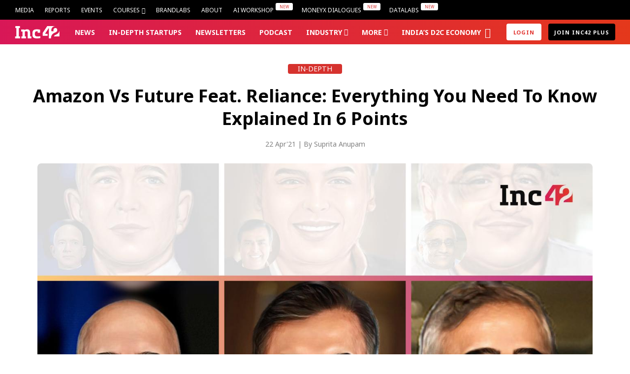

--- FILE ---
content_type: text/css
request_url: https://inc42.com/wp-content/plugins/inc42-datalabs-api/assets/css/dl-chart-plugin.css?ver=21.81
body_size: 1030
content:
@import url('https://fonts.googleapis.com/css2?family=Plus+Jakarta+Sans:ital,wght@0,200..800;1,200..800&display=swap');

.chart-shortcode-wrap {
    display: flex;
    width: 100%;
    /* width: 55%; */
    padding: 24px;
    justify-content: center;
    align-items: center;
    align-content: center;
    row-gap: 5px;
    flex-wrap: wrap;
    border-radius: 12px;
    background: rgba(243, 245, 251, 0.70);
}
.chart-title-wrap .title {
    margin-bottom: 16px;
}
.chart-shortcode-wrap .title {
    /* width: 60%; */
    color: #000;
    text-align: center;
    font-family: "Plus Jakarta Sans";
    font-size: 34px;
    font-style: normal;
    font-weight: 800;
    line-height: normal;
    text-transform: capitalize;
}

.chart-shortcode-wrap .sub-title {
    color: #000;
    text-align: center;
    font-family: "Plus Jakarta Sans";
    font-size: 14px;
    font-style: normal;
    font-weight: 400;
    line-height: normal;
    text-transform: capitalize;
}

.chart-wrap {
    width: 100%;
    text-align: center;
    border-top: 1px solid #030229;
    border-bottom: 1px solid #030229;
    margin: 1rem 0;
    padding: 1.4rem;
}

.chart-footer-wrap {
    display: flex;
    align-items: flex-end;
    justify-content: space-between;
    width: 100%;
}

.chart-footer-data-heading {
    color: #000;
    font-family: "Plus Jakarta Sans";
    font-size: 12px;
    font-style: normal;
    font-weight: 500;
    line-height: 22px;
    text-transform: capitalize;
}

.chart-footer-data {
    color: #58586A;
    font-family: "Plus Jakarta Sans";
    font-size: 12px;
    font-style: normal;
    font-weight: 400;
    line-height: 22px;
    text-transform: capitalize;
}

.chart-footer-data span.note {
    color: #D9333E;
}

.chart-footer-logo {
    border-radius: 6px;
    border: 1px solid #FFF;
    background: #ECECF6;
}

span.logo-text {
    color: #000;
    font-family: "Plus Jakarta Sans";
    font-size: 10px;
    font-style: normal;
    font-weight: 500;
    line-height: 30px;
    letter-spacing: 2px;
    text-transform: uppercase;
}

.chart-footer-logo {
    border-radius: 6px;
    border: 1px solid #FFF;
    background: #ECECF6;
    align-items: center;
    display: flex;
    padding: 6px 10px;
    gap: 10px;
}

.chart-footer-logo img {
    width: 4rem !important;
    border-radius: 0px !important;
}

#chart-container {
    height: 40vh;
    text-align: center;
    justify-content: center;
    display: flex;
}





/* table code  */
button.page-button.active {
    border: 1px solid black !important;
}

#funding-table {
    width: 100%;
    border-collapse: collapse;
    opacity: 1;
    width: 100%;
    border-collapse: collapse;
    border-radius: 12px;
    border: none;

}

#funding-table thead tr th {
    border: none;
    opacity: 1;
    min-width: 180px;
    background: rgb(228, 57, 27);
    font-weight: 500;
    line-height: 16px;
    text-transform: capitalize;
    text-align: left;
    font-size: 14px;
    letter-spacing: 0.25px;
    color: rgb(255, 255, 255) !important;
}


table#funding-table tbody tr {
    border: transparent;
    border-bottom: 1px solid #e4e4e3 !important;
}

#funding-table td {
    padding: 14px 6px;
    text-align: left;
    color: #000;
    /* text-align: center; */
    font-family: 'Noto Sans';
    font-size: 12px;
    font-style: normal;
    font-weight: 400;
    line-height: normal;
    text-transform: capitalize;
}

span#current-page {
    font-size: 12px;
}

#pagination-controls button {
    padding: 5px 10px;
    cursor: pointer;
    border-radius: 4px;
    border: 1px solid rgb(222, 222, 243);
    background: rgb(243, 243, 255);
    color: #e4391b;
}

#pagination-controls {
    margin-top: 10px;
    display: flex;
    justify-content: center;
    align-items: center;
    gap: 10px;
}

#funding-table th {
    padding: 8px;
    text-align: left;
}

#pagination-controls button:disabled {
    cursor: not-allowed;
    opacity: 0.6;
}

.boder-top-left {
    border-top-left-radius: 6px;
    border-bottom-left-radius: 6px;
}

.boder-top-right {
    border-top-right-radius: 6px;
    border-bottom-right-radius: 6px;
}



/* repsonsive  */

@media (max-width: 768px) {



    /* tavle  */

    div#funding-table-container {
        width: 94%;
    }

    #pagination-controls button {
        padding: 2px 8px;
        cursor: pointer;
        border-radius: 4px;
        border: 1px solid rgb(222, 222, 243);
        background: rgb(243, 243, 255);
        color: #e4391b;
        font-size: 10px;
    }

    .table-container {
        width: auto;
        /* width: 280px; */
        overflow: auto;
    }

    .chart-shortcode-wrap {
        width: 100%;
        padding: 10px;
    }

    .chart-footer-data {
        color: #58586A;
        font-family: "Plus Jakarta Sans";
        font-size: 10px;
        font-style: normal;
        font-weight: 400;
        line-height: normal;
        text-transform: capitalize;
        width: 60%;
    }

    .chart-shortcode-wrap .title {
        font-size: 20px;
    }

    .chart-footer-data-heading {
        font-size: 10px;
    }

    .chart-footer-data {
        font-size: 10px;

    }

    .chart-footer-logo {
        border-radius: 6px;
        border: 1px solid #00000000;
        background: #00000000;
        align-items: center;
        padding: 0px 0px;
        gap: 10px;
        display: block;
        justify-content: center;
    }

    .chart-footer-wrap {
        display: flex;
        justify-content: space-between;
        width: 100%;
    }

    .chart-footer-data {
        color: #58586A;
        font-family: "Plus Jakarta Sans";
        font-size: 10px;
        font-style: normal;
        font-weight: 400;
        line-height: normal;
        text-transform: capitalize;
        width: 65%;
    }

    .chart-footer-logo {
        border-radius: 6px;
        border: 1px solid #00000000;
        background: #00000000;
        align-items: center;
        padding: 0px 0px;
        gap: 0px;
        display: flex;
        justify-content: center;
        flex-direction: column;
        align-items: center;
    }

    .chart-footer-logo img {
        width: 5rem !important;
        border-radius: 0px !important;
        float: left;
    }

    .chart-wrap {
        padding: 1.4rem 0;
    }
}

--- FILE ---
content_type: text/css
request_url: https://inc42.com/wp-content/plugins/inc42-datalabs-api/assets/css/style.css?ver=21.81
body_size: 3742
content:
/* fonts  */
@import url("https://fonts.googleapis.com/css2?family=Geist:wght@300..700&display=swap");
@import url("https://fonts.googleapis.com/css2?family=Geist+Mono:wght@100..900&family=Plus+Jakarta+Sans:ital,wght@0,200..800;1,200..800&display=swap");



	/* font-wieght 700 */
	@font-face {
		font-family: "Switzer";
		src: url("/wp-content/themes/inc42/fonts/datalabs/Switzer-Bold.otf");
		font-weight: 700;
	}


	/* font-wieght 600 */
	@font-face {
		font-family: "Switzer";
		src: url("/wp-content/themes/inc42/fonts/datalabs/Switzer-Semibold.otf");
		font-weight: 600;
	}

	/* font-wieght 500 */
	@font-face {
		font-family: "Switzer";
		src: url("/wp-content/themes/inc42/fonts/datalabs/Switzer-Medium.otf");
		font-weight: 500;
	}

	/* font-wieght 400 */
	@font-face {
		font-family: "Switzer";
		src: url("/wp-content/themes/inc42/fonts/datalabs/Switzer-Regular.otf");
		font-weight: 400;
	}

	/* font-wieght 300 */
	@font-face {
		font-family: "Switzer";
		src: url("/wp-content/themes/inc42/fonts/datalabs/Switzer-Light.otf");
		font-weight: 300;
	}

	/* font-wieght 200 */
	@font-face {
		font-family: "Switzer";
		src: url("/wp-content/themes/inc42/fonts/datalabs/Switzer-Thin.otf");
		font-weight: 200;
	}

	/* font end  */

.container {
  width: 100%;
  max-width: 1200px;
  margin: 0 auto;
  padding: 0 15px;
}

.row {
  display: flex;
  flex-wrap: wrap;
}

.col-4 {
  flex: 0 0 33.333%;
  max-width: 33.333%;
  padding: 15px;
}

.col-6 {
  width: 50%;
}

.w-64 {
  width: 64%;
}

.w-36 {
  width: 36%;
}

.img-fluid {
  max-width: 100%;
  height: auto;
}

.nested-column {
  padding: 10px 0;
}

.factsheet_img {
  width: 60px;
  background: white;
  height: 60px;
  padding: 5px;
}

.factsheet_logo_wrap {
  background: url(/wp-content/plugins/inc42-datalabs-api/assets/img/factsheet_bg.svg);
  display: flex;
  flex-direction: column;
  align-items: center;
  width: 33.8%;
  justify-content: center;
  background-repeat: no-repeat;
  padding: 0 2.3rem;
  background-size: contain;
}

.factsheet_heading {
  color: #fff;
  text-align: center;
  margin-bottom: 0px !important;
  font-size: 18px;
  font-style: normal;
  font-weight: 800;
  line-height: normal;
  text-transform: capitalize;
  padding: 17px 5px;
  margin: 0px;
  text-align: center;
}

.factsheet_img_wrap {
  justify-content: center;
  display: flex;
}

.factsheet_content {
  padding: 0px;
  margin: 0px;
  color: #fff;
  text-align: center;
  font-size: 13px;
  font-style: normal;
  font-weight: 400;
  line-height: normal;
}

.grid-container {
  display: grid;
  grid-template-columns: 1fr 1fr 1fr 1fr;
  gap: 0px;
  padding: 0px;
}

.factsheet_links {
  color: #ffffff !important;
  font-size: 17px;
  font-style: normal;
  font-weight: 700;
}

span.note_title {
  color: #e4391b;
  text-align: center;
  font-size: 14px;
  font-style: normal;
  font-weight: 700;
  line-height: normal;
  text-transform: capitalize;
}

.dl_icon img {
  width: 110px !important;
  display: block;
  border-radius: 0px !important;
}

span.note_content {
  color: #000;
  font-size: 14px;
  font-style: normal;
  font-weight: 400;
  line-height: normal;
  text-transform: none;
}

.note_section {
  display: flex;
  justify-content: space-between;
  width: -webkit-fill-available;
  align-items: center;
  padding: 16px 0px;
  margin-left: -0.8rem;
  margin-right: 0.7rem;
}

.next_icon {
  display: grid;
  align-items: center;
  width: 18px;
}

.factsheet_icon_wrap {
  display: flex;
  justify-content: space-between;
}

.factsheet_label-v2 {
  color: #ffffff;
  text-align: left;
  font-size: 14px;
  font-style: normal;
  font-weight: 400;
  justify-content: left;
  display: flex;
  text-transform: capitalize;
  line-height: normal;
}

.item {
  cursor: pointer;
  background-color: #e4391b;
  text-align: center;
  padding: 18.5px 22px;
  border-radius: 12px;
  margin: 5px;
  font-size: 30px;
  gap: 5px;
  display: grid;
}

.item1,
.item2,
.item3 {
  background-color: #f3f5fb;
  text-align: center;
  padding: 18.5px 22px;
  border-radius: 12px;
  margin: 5px;
  font-size: 30px;
  gap: 26px;
  display: grid;
}

.item1 {
  grid-area: 1 / 1 / 2 / 3;
}

.item2 {
  grid-area: 2 / 1 / 3 / 3;
}

.item3 {
  grid-area: 1 / 3 / 2 / 5;
}

.item {
  grid-area: 2 / 3 / 2 / 5;
}

.factsheet_label {
  color: #000;
  text-align: left;
  font-size: 14px;
  font-style: normal;
  font-weight: 400;
  justify-content: left;
  display: flex;
  text-transform: capitalize;
}

.factsheet_value {
  color: #000;
  font-size: 17px;
  text-align: left;
  font-style: normal;
  font-weight: 700;
  display: flex;
  justify-content: left;
}

p.factsheet_heading:after {
  content: "";
  height: 11px;
  position: absolute;
  background: url([data-uri]);
  width: 15px;
  filter: invert(1);
  margin-left: 4px;
  background-size: contain;
  background-repeat: no-repeat;
}

div#factsheet_inc42 .container {
  padding-right: 5px;
  padding-left: 11px;
}

.item1,
.item3 {
  margin-top: 0px;
}

.item,
.item2 {
  margin-bottom: -1px;
}

/* carousel crosslink css code*/

.carousel_container {
  width: 100%;
  max-width: 1200px;
  margin: 0 auto;
  padding: 15px 24px 10px 24px;
  border: 1px solid #d7d3d0;
  background: #fff;
}


.carousel_title h2 {
  color: #000;
  font-family: "Noto Sans";
  font-size: 22px;
  font-style: normal;
  font-weight: 700;
  line-height: normal;
  text-transform: capitalize;
  margin: 6px 0 20px 0;
}


.carousel_container .top_section {
  display: flex;
  justify-content: space-between;
}

.carousel_container .top-wrap {
  display: flex;
}

.carousel-logo {
  /* border-radius: 6px;
	border: 1px solid #E4E4E4;
	background: #ECECF6; */
  align-items: center;
  display: flex;
  padding: 6px 10px;
  gap: 10px;
}

span.logo-text {
  text-transform: uppercase;
  color: #57534e;
  font-family: Switzer;
  font-size: 10px;
  font-style: normal;
  font-weight: 400;
  line-height: normal;
  letter-spacing: -0.435px;
}

.carousel-logo img {
  width: 4rem !important;
  border-radius: 0px !important;
}

.carousel-button-wrap a.explore-btn {
  color: #fff !important;
  font-family: "Geist";
  font-size: 10px;
  border-radius: 4px;
  background: #000;
  font-style: normal;
  font-weight: 500;
  line-height: 22px;
  display: flex;
  width: 240px;
  height: 37px;
  padding: 6px 12px;
  justify-content: center;
  align-items: center;
  gap: 10px;
  letter-spacing: 2px;
  text-transform: uppercase;
}

.carousel-factsheet-button-wrap a.explore-btn {
  width: fit-content;
  height: 37px;
  align-items: center;
  color: #fff !important;
  display: inline-block;
  padding: 5px 6px;
  border-radius: 0;
  border: 2px solid rgba(255, 255, 255, 0.12);
  background: #d92d20;
  box-shadow: 0 0 0 1px rgba(10, 13, 18, 0.18) inset,
    0 -2px 0 0 rgba(10, 13, 18, 0.05) inset, 0 1px 2px 0 rgba(10, 13, 18, 0.05);
  font-size: 12px;
  font-style: normal;
  font-weight: 600;
  line-height: 20px;
  text-transform: capitalize;
  font-family: "Geist";
}

.carousel-button-wrap a.explore-btn:after {
  content: "\e806";
  font-family: "inc-font-icons";
}

.carousel-button-wrap {
  display: flex;
  justify-content: end;
}

.carousel_container .slider {
  width: 80%;
  margin: auto;
}

.carousel_container .slider img {
  width: 100%;
  border-radius: 10px;
}

.carousel-inc42 {
  width: 103%;
  margin-bottom: 0 !important;
  margin-left: -11px;
}

.carousel_container .slick-next:before {
  content: "\e806" !important;
  font-family: "inc-font-icons" !important;
  background: #44403c !important;
  background-clip: text !important;
  font-size: 13px;
  top: 0;
  display: flex;
  position: absolute;
  padding: 6px;
  height: 100%;
  right: 0;
  align-items: center;
  width: 100%;
  justify-content: center;
}

.carousel_container .slick-prev:before {
  content: "\e805" !important;
  font-family: "inc-font-icons" !important;
  background: #44403c !important;
  background-clip: text !important;
  font-size: 13px;
  top: 0;
  display: flex;
  position: absolute;
  padding: 6px;
  height: 100%;
  right: 0;
  align-items: center;
  width: 100%;
  justify-content: center;
}

.carousel-inc42 button.slick-prev.slick-arrow,
.carousel-inc42 button.slick-next.slick-arrow {
  border-radius: 4px;
  background: none;
  display: flex;
  padding: 0;
  align-items: baseline;
  gap: 10px;
  top: 30%;
  /* margin-top: -6%; */
  border-radius: 31.636px;
  border: 0.842px solid #d92d20;
  background: #fff;
  box-shadow: 0 5.273px 5.273px 0 rgba(0, 0, 0, 0.12);
  padding: 16px;
}
.carousel-inc42 .slick-prev {
  left: 15px !important;
}

.carousel-inc42 .slick-next {
  right: 15px !important;
}

.carousel_container .slick-dots li.slick-active button {
  background: black !important;
  -webkit-transition: all 0.3s ease;
  transition: all 0.3s ease;
  width: 30px !important;
  height: 1px;
  border-radius: 12px !important;
}

.carousel_container .slick-dots li button {
  width: 10px !important;
  height: 10px !important;
  background: #e5e5ef !important;
  justify-content: center;
  display: inline-flex !important;
  flex-direction: row;
}

.carousel_container p.carousel_heading {
  letter-spacing: -0.8px;
  text-transform: capitalize;
  margin: 0 !important;
  padding: 0;
  color: #1c1917;
  font-family: Switzer;
  font-size: 20px;
  font-style: normal;
  font-weight: 600;
  line-height: 32px;
}

.top-wrap span.acquired-block {
  border-radius: 0;
  border: 1px solid #fecdca;
  background: #fef3f2;
  color: #b42318;
  text-align: center;
  font-family: "Geist";
  font-size: 14px;
  font-style: normal;
  font-weight: 500;
  line-height: 18px;
  padding: 2px 4px;
}

.carousel_container a.carousel_links {
  align-items: center;
  display: flex;
}

.carousel_container img.carousel_img.img-fluid {
  width: 27px !important;
  height: 27px;
  border-radius: 0px !important;
}

.carousel_img_wrap {
  align-items: center;
  display: flex;
  height: 30px;
  padding: 1px;
  border: 0.333px solid rgba(0, 0, 0, 0.08);
  background: #fff;
  border-radius: 0;
}
.carousel_container .top-wrap {
  display: flex;
  gap: 10px;
  align-items: center;
}

.carousel_container .slick-dots {
  display: none !important;
}

.carousel_container .slider-wrapper {
  padding: 6px 24px;
  background: #fff;
  margin-top: 0;
}

.carousel_container h2.carousel-title {
  color: #000;
  font-family: "Geist";
  font-size: 12px;
  font-style: normal;
  font-weight: 500;
  line-height: 30px;
  /* 250% */
  letter-spacing: 2px;
  text-transform: uppercase;
  margin: 0;
}

.carousel-img img {
  width: 100% !important;
}

.carousel-row {
  display: flex;
}

.carousel-col-md-3 {
  margin: 8px 0;
  display: flex;
  gap: 10px;
  align-items: center;
  justify-content: flex-start;
}

.carousel-icon-wrap {
  border-radius: 0;
  border: 1px solid #fecdca;
  background: #fef3f2;
  padding: 3px;
}

img.carousel-icon {
  border-radius: 0 !important;
  background: #fff;
  box-shadow: 0 -2px 2px 0 rgba(10, 13, 18, 0.1) inset,
    1px 8px 5px 0 rgba(10, 13, 18, 0.05), 0 3px 3px 0 rgba(10, 13, 18, 0.1),
    0 1px 2px 0 rgba(10, 13, 18, 0.1);
  padding: 6px;
}

h3.carousel-factsheet-title {
  color: #4a4a4a;
  font-family: "Geist";
  font-size: 12px;
  font-style: normal;
  font-weight: 400;
  margin: 0;
  line-height: normal;
  letter-spacing: -0.48px;
  text-transform: capitalize;
  margin-bottom: 6px;
}

p.carousel-factsheet-sub-title {
  margin: 0;
  color: #000;
  font-family: "Geist";
  font-size: 14px;
  font-style: normal;
  font-weight: 600;
  line-height: normal;
  margin: 0 !important;
  padding: 0 !important;
}

.carousel-factsheet {
  display: flex;
  flex-direction: column;
  margin: auto 0;
  /* padding: 7% 0 0 0; */
}

/* .carousel-factsheet-button-wrap a.explore-btn:after {
  font-family: "inc-font-icons";
  content: "\e80b";
  transform: rotate(180deg);
} */

.carousel-factsheet-button-wrap {
  /* padding: 5% 0;
  margin-top: -8px; */
}

.carousel-row {
  display: grid;
  grid-template-columns: repeat(3, 1fr);
  gap: 20px;
  margin-bottom: 16px;
  margin-left: 30px;
}

.carousel_container span.more-founders {
  color: black;
}

.carousel-img a {
  width: 100%;
}

.carousel-inc42 .slick-prev,
.carousel-inc42 .slick-next {
  display: block;
}

.carousel-img a {
  margin: 0 auto;
}
.carousel-img {
  width: 100%;
  display: flex;
  margin: 20px 0;
  background-position: center;
  background-size: 100% 100%;
  background-repeat: no-repeat;
  height: 130px;
  align-items: center;
  justify-content: center;
}

.carousel-inc42 .slick-list {
  height: 170px !important;
}

#carousel-dekstop {
  display: block;
}

#carousel-mobile {
  display: none;
}

/* Responsive css of carousel datalabs */
@media screen and (min-width: 0px) and (max-width: 992px) {
  /* Carousel css for responsive*/
  .carousel_container .slick-dots {
    bottom: 5px;
    display: block !important;
  }

  .carousel-button-wrap {
    padding-top: 2.8rem;
    justify-content: center;
  }

  .carousel_container .slider-wrapper {
    height: 270px;
    padding: 6px 0;
  }

  .carousel-img img {
    width: 100% !important;
  }
  .carousel-icon-wrap img {
    width: 100% !important;
    height: 100%;
}

  .carousel-row {
    grid-template-columns: repeat(2, 1fr);
    gap: 16px;
    margin-left: 0;
  }

  .carousel-factsheet {
    padding: 5% 0px;
  }

  p.carousel-factsheet-sub-title {
    font-size: 12px;
    line-height: normal;
  }

  h3.carousel-factsheet-title {
    font-size: 12px !important;
  }

  .carousel-factsheet-button-wrap a.explore-btn {
    gap: 3px;
   font-size: 10px;
	letter-spacing: 0px;
  }

  .carousel_container .top_section {
    display: flex;
    justify-content: space-between;
    flex-direction: column;
	align-items: baseline;
  }

  .carousel-logo {
	align-items: center;
	display: flex;
	gap: 10px;
	position: relative;
	margin: 0;
	padding: 6px 0;
  }

  .carousel-logo-wrap {
    justify-content: end;
    display: flex;
  }
  .line-below {
    overflow: hidden;
}

  .carousel_container .logo-text::before {
    content: "";
    position: absolute;
    left: -34%;
    top: 50%;
    transform: translateY(-50%);
    width: 34%;
    height: 2px;
    /* background: rgba(0, 0, 0, 0.15); */
  }

  .carousel-inc42 .slick-prev,
  .carousel-inc42 .slick-next {
    visibility: hidden;
  }

  .carousel-img {
    background-size: cover;
    height: 190px;
    width: 100%;
  }
  .carousel-inc42 .slick-list {
    height: 220px !important;
  }

  .carousel-col-md-3 {
    margin: 0px 0px;
  }

  .single .single-with-sidebar .entry-content {
    padding-right: 0px !important;
  }

  .carousel-inc42 {
    margin-left: -8px;
  }

  .carousel_container {
    width: 99%;
    max-width: 1200px;
    margin: 0 auto;
    padding: 16px 20px;
    border-radius: 0;
    margin: 0 auto;
  }

  #carousel-dekstop {
    display: none;
  }

  #carousel-mobile {
    display: block;
  }

  /* crousal css end  */

  .note_section {
    margin-left: -0.8rem;
    margin-right: -1.3rem;
  }

  .note-wrap {
    width: 60%;
    line-height: 16px;
  }

  .row.mob-row {
    flex-direction: column;
  }

  .w-64 {
    width: 100%;
  }

  .dl_icon img {
    display: block;
    height: 20px;
    border-radius: 0 !important;
  }

  .w-36 {
    width: 100%;
  }

  .factsheet_img {
    max-width: 100px;
    height: 74px;
  }

  .factsheet_heading {
    text-align: left;
    margin: 0px;
    padding: 5px;
    padding-top: 1rem;
  }

  .factsheet_content {
    margin: 0px 6px;
    text-align: left;
  }

  .mob-space {
    margin-left: 0.3rem;
  }

  .grid-container {
    padding: 7px 0px 0px 0px;
  }

  .factsheet_logo_wrap {
    background: url(https://asset.inc42.com/2024/08/factsheet_bg_mob.png);
    display: flex;
    flex-direction: row;
    align-items: center;
    justify-content: center;
    background-repeat: no-repeat;
    padding: 12px 17px 14px 18px;
    background-size: cover;
    padding-left: 14px;
    border-radius: 12px;
    background-position: center;
  }

  span.note_content {
    font-size: 10px;
  }

  span.note_title {
    font-size: 10px;
  }

  .factsheet_links {
    font-size: 13px;
  }

  .factsheet_label-v2 {
    font-size: 12px;
  }

  .factsheet_value {
    font-size: 13px;
  }

  .factsheet_label {
    font-size: 12px;
  }

  .item {
    padding: 5.5px 10px;
  }

  .item1,
  .item2,
  .item3 {
    padding: 5.5px 10px;
  }

  .item1,
  .item2 {
    margin-left: 0px;
  }

  .item,
  .item3 {
    margin-right: -1px;
  }
}

/* header file clean  */

.carousel-inc42 button.slick-prev.slick-arrow,
.carousel-inc42 button.slick-next.slick-arrow {
  width: 29px;
  height: 29px;
}

.carousel_container .slick-dots li.slick-active button {
  width: 15px !important;
}


--- FILE ---
content_type: image/svg+xml
request_url: https://inc42.com/wp-content/themes/inc42/img/twitter-social-media-icon.svg
body_size: -49
content:
<svg width="19" height="20" viewBox="0 0 19 20" fill="none" xmlns="http://www.w3.org/2000/svg">
<g id="Group 6545">
<path id="Vector" d="M19 15.7266C19 17.9303 17.264 19.7333 15.1421 19.7333H3.85787C1.73602 19.7333 0 17.9303 0 15.7266V4.00677C0 1.80307 1.73602 0 3.85787 0H15.1421C17.264 0 19 1.80307 19 4.00677V15.7266Z" fill="#030303"/>
<path id="Vector_2" d="M10.9224 8.88294L15.4927 2.9668H14.1689L10.2607 8.02625L6.35209 2.9668H1.98828L8.07861 10.8507L3.50787 16.7673H4.83167L8.7403 11.7074L12.6493 16.7673H17.0132L10.9224 8.88294ZM4.14024 4.03922H5.85643L14.8608 15.6948H13.1446L4.14024 4.03922Z" fill="#F0F0F1"/>
</g>
</svg>


--- FILE ---
content_type: image/svg+xml
request_url: https://inc42.com/wp-content/themes/inc42/img/linkdin-social-media.svg
body_size: 167
content:
<svg width="19" height="19" viewBox="0 0 19 19" fill="none" xmlns="http://www.w3.org/2000/svg">
<g id="Group 6546">
<path id="Vector" d="M16.8889 0C17.4488 0 17.9858 0.22242 18.3817 0.61833C18.7776 1.01424 19 1.55121 19 2.11111V16.8889C19 17.4488 18.7776 17.9858 18.3817 18.3817C17.9858 18.7776 17.4488 19 16.8889 19H2.11111C1.55121 19 1.01424 18.7776 0.61833 18.3817C0.22242 17.9858 0 17.4488 0 16.8889V2.11111C0 1.55121 0.22242 1.01424 0.61833 0.61833C1.01424 0.22242 1.55121 0 2.11111 0H16.8889ZM16.3611 16.3611V10.7667C16.3611 9.85403 15.9986 8.97877 15.3532 8.33343C14.7079 7.6881 13.8326 7.32556 12.92 7.32556C12.0228 7.32556 10.9778 7.87444 10.4711 8.69778V7.52611H7.52611V16.3611H10.4711V11.1572C10.4711 10.3444 11.1256 9.67944 11.9383 9.67944C12.3303 9.67944 12.7061 9.83514 12.9833 10.1123C13.2604 10.3894 13.4161 10.7653 13.4161 11.1572V16.3611H16.3611ZM4.09556 5.86889C4.56587 5.86889 5.01693 5.68206 5.34949 5.34949C5.68206 5.01693 5.86889 4.56587 5.86889 4.09556C5.86889 3.11389 5.07722 2.31167 4.09556 2.31167C3.62244 2.31167 3.1687 2.49961 2.83416 2.83416C2.49961 3.1687 2.31167 3.62244 2.31167 4.09556C2.31167 5.07722 3.11389 5.86889 4.09556 5.86889ZM5.56278 16.3611V7.52611H2.63889V16.3611H5.56278Z" fill="#030303"/>
</g>
</svg>


--- FILE ---
content_type: image/svg+xml
request_url: https://inc42.com/wp-content/themes/inc42/img/url-copy-icon.svg
body_size: 775
content:
<svg width="19" height="18" viewBox="0 0 19 18" fill="none" xmlns="http://www.w3.org/2000/svg">
<path id="Vector" d="M10.1379 14.4664C10.2784 14.607 10.3573 14.7976 10.3573 14.9963C10.3573 15.195 10.2784 15.3856 10.1379 15.5262L9.20628 16.4633C8.22108 17.4477 6.88511 18.0004 5.49226 18C4.09941 17.9996 2.76379 17.4459 1.77921 16.4609C0.794632 15.4759 0.241748 14.1402 0.242188 12.7476C0.242627 11.355 0.796354 10.0196 1.78156 9.0352L4.04215 6.77502C4.98846 5.82813 6.26092 5.2786 7.59914 5.23888C8.93737 5.19917 10.2402 5.67226 11.241 6.56137C11.3148 6.62683 11.3751 6.7062 11.4182 6.79494C11.4614 6.88368 11.4867 6.98005 11.4926 7.07855C11.4985 7.17704 11.485 7.27575 11.4527 7.36901C11.4205 7.46228 11.3702 7.54828 11.3047 7.62212C11.2393 7.69595 11.1599 7.75617 11.0711 7.79933C10.9824 7.84249 10.886 7.86775 10.7875 7.87367C10.6889 7.87958 10.5902 7.86604 10.4969 7.83381C10.4037 7.80159 10.3176 7.7513 10.2438 7.68584C9.52898 7.05117 8.59867 6.71351 7.64312 6.7419C6.68756 6.77029 5.77895 7.16259 5.10309 7.83858L2.8425 10.0959C2.1393 10.799 1.74424 11.7526 1.74424 12.7469C1.74424 13.7412 2.1393 14.6947 2.8425 15.3978C3.5457 16.1009 4.49944 16.4959 5.49392 16.4959C6.48839 16.4959 7.44214 16.1009 8.14534 15.3978L9.07694 14.4664C9.14658 14.3967 9.22927 14.3414 9.32029 14.3037C9.41131 14.2659 9.50888 14.2465 9.60741 14.2465C9.70595 14.2465 9.80351 14.2659 9.89454 14.3037C9.98556 14.3414 10.0682 14.3967 10.1379 14.4664ZM16.706 1.53499C15.7206 0.552034 14.3855 0 12.9936 0C11.6017 0 10.2666 0.552034 9.28126 1.53499L8.34965 2.46736C8.20909 2.60803 8.13017 2.79876 8.13026 2.9976C8.13034 3.19644 8.20943 3.3871 8.35012 3.52764C8.49081 3.66818 8.68158 3.74709 8.88046 3.747C9.07933 3.74691 9.27003 3.66784 9.41059 3.52717L10.3422 2.59574C11.0454 1.89267 11.9991 1.49769 12.9936 1.49769C13.9881 1.49769 14.9418 1.89267 15.645 2.59574C16.3482 3.29881 16.7433 4.25238 16.7433 5.24668C16.7433 6.24097 16.3482 7.19454 15.645 7.89761L13.3844 10.1597C12.7082 10.8353 11.7994 11.227 10.8439 11.2549C9.88831 11.2828 8.9582 10.9446 8.24375 10.3096C8.0946 10.1774 7.89904 10.1098 7.70008 10.1218C7.50111 10.1337 7.31504 10.2242 7.1828 10.3733C7.05056 10.5224 6.98299 10.718 6.99494 10.9169C7.00689 11.1158 7.09739 11.3019 7.24653 11.4341C8.24712 12.3234 9.5498 12.7968 10.888 12.7575C12.2262 12.7181 13.4988 12.1689 14.4454 11.2223L16.706 8.96211C17.6897 7.97687 18.2422 6.64162 18.2422 5.24949C18.2422 3.85735 17.6897 2.52211 16.706 1.53686V1.53499Z" fill="#030303"/>
</svg>


--- FILE ---
content_type: image/svg+xml
request_url: https://inc42.com/wp-content/themes/inc42/img/logo-back.svg
body_size: 548
content:
<svg width="1201" height="254" viewBox="0 0 1201 254" fill="none" xmlns="http://www.w3.org/2000/svg">
<g clip-path="url(#clip0_9596_30207)">
<path d="M405.938 181.817C405.938 114.817 375.688 89.8174 320.643 89.8174C297.997 90.484 275.847 96.4841 256.011 107.651L250.06 95.8174H164.765V149.151H200.14V285.484H170.716V338.817H294.195V285.484H264.772V149.151C278.161 144.651 292.377 142.651 306.427 143.151C344.446 143.151 341.306 176.651 341.306 199.651V338.817H441.312V285.484H405.938V181.651V181.817Z" fill="#D9D9D9"/>
<path d="M100.007 54.3334H129.43V1H5.95105V54.3334H35.3744V285.667H0V339H135.215V285.667H99.8411V54.3334H100.007Z" fill="#D9D9D9"/>
<path d="M535.293 232.317V199.651C535.293 163.817 552.815 143.317 588.189 143.317C596.123 143.151 603.892 143.651 611.661 144.984V181.817H676.293V99.8174C646.209 93.8174 615.794 90.484 585.048 89.8174C500.745 89.8174 470.33 125.484 470.33 187.651V243.984C470.33 300.317 491.158 338.817 590.834 338.817C621.414 338.817 651.994 335.817 681.913 329.984V279.484C653.812 284.317 625.216 286.317 596.619 285.484C557.112 285.484 534.797 265.984 534.797 232.151L535.293 232.317Z" fill="#D9D9D9"/>
<path d="M1114.71 232.337C1080.49 251.003 1052.88 256.003 1052.88 285.67H1200V110.67C1200 178.837 1158.68 208.337 1114.71 232.337V232.337Z" fill="#D9D9D9"/>
<path d="M1141.16 113.667C1141.16 89 1132.4 54.3333 1091.24 54.3333C1047.93 54.3333 1027.76 96.8334 1041.15 143.333H983.295C976.849 116.667 979.328 88.5 990.238 63.5C1009.08 25.1667 1047.93 1 1090.41 1H870.561L747.082 187.833V267.833H879.487V214.5H808.904L911.886 54.3333H914.861V339H970.733C970.733 233.833 1031.56 199.667 1088.43 175.667C1119.67 162.5 1141.32 146.167 1141.32 113.667H1141.16Z" fill="#D9D9D9"/>
</g>
<defs>
<clipPath id="clip0_9596_30207">
<rect width="1201" height="254" fill="white"/>
</clipPath>
</defs>
</svg>


--- FILE ---
content_type: image/svg+xml
request_url: https://inc42.com/cdn-cgi/image/quality=75/https://asset.inc42.com/2018/07/inc42-logo.svg
body_size: 811
content:
<?xml version="1.0" encoding="utf-8"?>
<svg xmlns="http://www.w3.org/2000/svg" height="32px" version="1.1" viewBox="0 0 116 32" width="116px">
    
    <desc>Created with Sketch.</desc>
    <defs/>
    <g fill="none" fill-rule="evenodd" id="VD-Explorations" stroke="none" stroke-width="1">
        <g fill="#FFFFFF" id="Inc42-VD---Desktop-Hover-&amp;-Sponsored-States" transform="translate(-104.000000, -32.000000)">
            <g id="Group-64">
                <g id="Page-1" transform="translate(104.000000, 32.000000)">
                    <path d="M64.9885016,9.36404211 C61.7794824,8.74397193 58.5207329,8.42116491 56.2291818,8.42116491 C48.1265284,8.42116491 45.2093924,11.7904281 45.2093924,17.6843228 L45.2093924,23.0176561 C45.2093924,28.3591298 47.2031266,32.0001123 56.7942992,32.0001123 C59.3381752,32.0001123 62.4728814,31.7699368 65.553619,31.158007 L65.553619,26.3860772 C63.1428281,26.838007 60.9010074,26.9474807 57.3594166,26.9474807 C53.5578718,26.9474807 51.4256839,25.1032702 51.4256839,21.8948491 L51.4256839,18.8071298 C51.4256839,15.4131649 53.1145372,13.4737965 56.5117405,13.4737965 C57.0757277,13.4737965 58.1816624,13.4810947 58.7722101,13.629586 L58.7722101,17.1229193 L64.9885016,17.1229193 L64.9885016,9.36404211 Z M38.9931009,17.1229193 C38.9931009,10.7762526 36.0872672,8.42116491 30.7988986,8.42116491 C28.7972527,8.42116491 26.8574872,8.97555088 24.5826071,10.1053754 L24.0174897,8.98256842 L15.8232873,8.98256842 L15.8232873,14.0352 L19.2139918,14.0352 L19.2139918,26.9474807 L16.3884047,26.9474807 L16.3884047,32.0001123 L28.2558702,32.0001123 L28.2558702,26.9474807 L25.4302832,26.9474807 L25.4302832,14.0469895 C26.7040579,13.5947789 27.9778325,13.4737965 29.4332924,13.4737965 C33.0808427,13.4737965 32.7768095,16.6367439 32.7768095,18.8189193 L32.7768095,32.0001123 L42.3838054,32.0001123 L42.3838054,26.9474807 L38.9931009,26.9474807 L38.9931009,17.1229193 Z M9.60699588,26.9474807 L12.9977003,26.9474807 L12.9977003,32.0001123 L0,32.0001123 L0,26.9474807 L3.39070443,26.9474807 L3.39070443,5.05274386 L0.565117405,5.05274386 L0.565117405,0.000112280702 L12.4325829,0.000112280702 L12.4325829,5.05274386 L9.60699588,5.05274386 L9.60699588,26.9474807 Z" id="Fill-1"/>
                    <path d="M109.632777,10.6666667 C109.632777,8.33150877 108.792447,5.05263158 104.829279,5.05263158 C100.66182,5.05263158 98.7344874,9.07396491 100.019847,13.4736842 L94.458244,13.4736842 C94.036949,12.2122105 93.7851892,8.70119298 95.1324291,5.90961404 C96.6186878,2.82975439 100.125524,0 104.758639,0 L93.2443718,0 L83.6373759,0 L71.7699104,17.6842105 L71.7699104,25.2631579 L84.485052,25.2631579 L84.485052,20.2105263 L77.7036432,20.2105263 L87.5931978,5.05263158 L87.8757565,5.05263158 L87.8757565,32 L93.2443718,32 C93.2443718,22.0398596 99.0823172,18.8129123 104.54672,16.5352982 C107.553427,15.2819649 109.632777,13.7369825 109.632777,10.6666667 M115.283951,10.3859649 L115.283951,26.9473684 L101.156015,26.9473684 C101.156015,24.1403509 103.79907,23.6623158 107.089748,21.8947368 C111.315131,19.6249825 115.283951,16.8421053 115.283951,10.3859649" id="Fill-4"/>
                </g>
            </g>
        </g>
    </g>
</svg>

--- FILE ---
content_type: application/javascript
request_url: https://inc42.com/wp-content/plugins/inc42-article-recommendation/js/recommendation.js?ver=1.06
body_size: -115
content:
jQuery(document).ready(function($) {

    var currentArticleId = $('.inc42-primary').attr('data-post-id');

    $.ajax({
        type: 'GET',
        url: inc42_recommendation_obj.ajaxurl + '?action=trending_article',
        data: {
            //action: 'trending_article',
            currentArticleId: currentArticleId,
        },
        success: function(response) {
            if(response.data.status){
                $('.inc42-recommended').append(response.data.output);
            }
            //console.log(response.data); // Handle the retrieved articles
        },
        error: function(error) {
            console.error('Error fetching articles:', error);
        },
    });

    $.ajax({
        type: 'GET',
        url: inc42_recommendation_obj.ajaxurl + '?action=recent_post_tag',
        data: {
           // action: 'recent_post_tag',
            currentArticleId: currentArticleId,
        },
        success: function(response) {
            if(response.data.status){
                $('#footer-recommendation').append(response.data.output);
            }
            //console.log(response.data); // Handle the retrieved articles
        },
        error: function(error) {
            console.error('Error fetching articles:', error);
        },
    });

});


--- FILE ---
content_type: image/svg+xml
request_url: https://inc42.com/wp-content/themes/inc42/img/inc42-seperator.svg
body_size: 176
content:
<svg id="Layer_1" data-name="Layer 1" xmlns="http://www.w3.org/2000/svg" viewBox="0 0 67.17 13"><defs><style>.cls-1{fill:#f42534;}</style></defs><title>Inc42 seperator</title><path class="cls-1" d="M58.77,13c-3.1,0-4.42-3.15-5.59-5.92C52.38,5.17,51.47,3,50.36,3s-2,2.17-2.81,4.08C46.39,9.85,45.07,13,42,13s-4.42-3.15-5.58-5.92C35.58,5.17,34.67,3,33.57,3s-2,2.17-2.81,4.08C29.59,9.85,28.27,13,25.18,13S20.76,9.85,19.6,7.08C18.8,5.17,17.89,3,16.78,3s-2,2.17-2.81,4.08C12.81,9.85,11.49,13,8.39,13S4,9.85,2.81,7.08C2,5.17,1.1,3,0,3V0C3.1,0,4.42,3.15,5.58,5.92,6.38,7.83,7.29,10,8.39,10s2-2.17,2.82-4.08C12.37,3.14,13.69,0,16.78,0s4.42,3.14,5.58,5.92C23.17,7.83,24.08,10,25.18,10s2-2.17,2.81-4.08C29.16,3.14,30.48,0,33.57,0S38,3.15,39.15,5.92C40,7.83,40.87,10,42,10s2-2.17,2.81-4.08C46,3.14,47.27,0,50.36,0S54.78,3.14,56,5.92C56.8,7.83,57.71,10,58.82,10s2-2.17,2.81-4.08C62.75,3.14,64.07,0,67.17,0V3c-1.11,0-2,2.17-2.82,4.08C63.18,9.85,61.86,13,58.77,13Z"/></svg>

--- FILE ---
content_type: application/javascript
request_url: https://inc42.com/wp-content/plugins/inc42-datalabs-api/assets/js/shortcode.js?ver=0.1.8
body_size: 3064
content:
// v2 factsheet code
jQuery(document).ready(function ($) {

  var primaryCompany = shortcode_data.primary_company;
  if (!primaryCompany) {
    return;
  }

  var url =
    "https://datalabs-api.inc42.com/inc42/shortcode/company/factsheet-insights/" +
    encodeURIComponent(primaryCompany);

  $.ajax({
    url: url,
    method: "GET",
    dataType: "json",
    success: function (data) {
      if (data && data.response) {
        var response = data.response;
        var overview = response.overview || [];
        var description = response.description || "-";

        var descriptionWords = description.split(" ");
        if (descriptionWords.length > 10) {
          descriptionWords = descriptionWords.slice(0, 13);
          description = descriptionWords.join(" ") + "...";
        }

        const companyPageLink = `<a class="factsheet_links" id="Data" href="https://inc42.com/company/${
          response.slug
        }/?itm_medium=website&itm_source=inc42-article&itm_campaign=factsheet&itm_content=company&itm_term=1">${
          response.company_type == "Investor"
            ? "Investor Page"
            : "Company Profile"
        } </a>`;

        // combine data for company and investor
        let CompanyData1 = { label: "No Label", value: "No Data" };
        let CompanyData2 = { label: "No Label", value: "No Data" };
        let CompanyData3 = { label: "No Label", value: "No Data" };

        if (overview) {
          overview.forEach((item) => {
            switch (item.logo) {
              case "founded_year":
                CompanyData2 = { label: item.label, value: item.value };
                break;
              case "portfolio_companies":
                CompanyData1 = { label: item.label, value: item.value };
                break;
              case "investment_rounds":
                CompanyData3 = { label: item.label, value: item.value };
                break;
              case "stage":
                CompanyData3 = { label: item.label, value: item.value };
                break;
              case "sector":
                CompanyData1 = { label: item.label, value: item.value };
                break;
            }
          });
        }

        let company_data2 = ` <div class="item1">
                    <div class="factsheet_icon_wrap">
                            <span class="factsheet_label">${
                              CompanyData1.label || "-"
                            }</span>
                    </div> 
                    <span class="factsheet_value" >${
                      CompanyData1.value || "-"
                    }</span>
                </div>
            <div class="item2">
                    <div class="factsheet_icon_wrap">
                            <span class="factsheet_label">${
                              CompanyData2.label || "-"
                            }</span>
                    </div> 
                    <span class="factsheet_value" >${
                      CompanyData2.value || "-"
                    }</span>
                </div>
            <div class="item3">
                    <div class="factsheet_icon_wrap">
                            <span class="factsheet_label">${
                              CompanyData3.label || "-"
                            }</span>
                    </div> 
                    <span class="factsheet_value" >${
                      CompanyData3.value || "-"
                    }</span>
                </div>`;

        var htmlContent = `
                    <div class="container">
                        <div class="row mob-row">
                            <div class="w-36 factsheet_logo_wrap">
                                <div class="factsheet_img_wrap">
                                <a class="factsheet_links" href="https://inc42.com/company/${
                                  response.slug || ""
                                }/?itm_medium=website&itm_source=inc42-article&itm_campaign=factsheet&itm_content=company&itm_term=1" >   
                                <img src="${
                                  response.logo ||
                                  "https://datalabs.inc42.com/img/companyAvtar-new.svg"
                                }" alt="${
          response.name || ""
        }" class="factsheet_img img-fluid"></a>
                                </div>
                                <div class="mob-space">
                                <a class="factsheet_links" href="https://inc42.com/company/${
                                  response.slug || ""
                                }/?itm_medium=website&itm_source=inc42-article&itm_campaign=factsheet&itm_content=company&itm_term=1" > 
                                <p class="factsheet_heading">${
                                  response.name || "-"
                                }</p></a>
                                    <p class="factsheet_content">${description}</p>
                                </div>
                            </div>
                            <div class="w-64"> 
                                <div class="grid-container">
                                    ${company_data2}

                                    <div class="item" onclick="window.location.href='https://inc42.com/company/${
                                      response.slug || ""
                                    }/?itm_medium=website&itm_source=inc42-article&itm_campaign=factsheet&itm_content=company&itm_term=1';">
                                    <span class="factsheet_label-v2">Explore Funding, Financials & More</span>
                                    <div class="factsheet_icon_wrap">
                                    <span class="factsheet_value" >
                                    ${companyPageLink}
                                    </span>             
                                        <div class="next_icon">
                                        <a class="factsheet_links" href="https://inc42.com/company/${
                                          response.slug || ""
                                        }/?itm_medium=website&itm_source=inc42-article&itm_campaign=factsheet&itm_content=company&itm_term=1" > <img src="/wp-content/plugins/inc42-datalabs-api/assets/img/go_next_icon.svg" alt="icon" class="factsheet_img_icon img-fluid"></a>
                                        </div>
                                    </div>

                                    </div>
                                </div>
                            </div>
                        </div>
                        <div class="note_section">
                            <div class="note-wrap">
                                <span class="note_title">Note :</span>
                                <span class="note_content">${
                                  response.note || "-"
                                }</span>
                            </div>  
                            <div>
                                <div class="dl_icon">
                                    <img src="https://asset.inc42.com/2025/07/datalabs-logo-v2.png" alt=" data-labs icon" >
                                </div>
                            </div>   
                        </div>
                    </div>
                `;

        $("#factsheet_inc42").html(htmlContent);
      } else {
        // console.error('Invalid response structure:', data);
      }
    },
    error: function (xhr, status, error) {
      console.error("Request failed. Status:", status, "Error:", error);
      console.error("Response:", xhr.responseText);
    },
  });
});

// carousel of datalabs

jQuery(document).ready(function ($) {
  const isMobile = window.innerWidth <= 768;

  var primaryCompany = shortcode_data.primary_company;
  if (!primaryCompany) {
    return;
  }
  var url =
    "https://datalabs-api.inc42.com/inc42/company/carousel/" +
    encodeURIComponent(primaryCompany);
  $.ajax({
    url: url,
    method: "GET",
    dataType: "json",
    success: function (data) {
      if (data && data.response) {
        var response = data.response;
        // Sort the array in descending order based on the "position" property
        const sortedOverview = response.Overview.sort(
          (a, b) => a.position - b.position
        );
        // Store the sorted array in a new array
        const sortedArray = [...sortedOverview];

        var HighlightData;
        // key highlisht data
        HighlightData = sortedArray
          .map((item) => {
            if (item.label === "Founders" && item.value.split(",").length > 1) {
              const founders = item.value.split(","); // Split the founders string into an array
              const firstFounder = founders[0].trim(); // Extract the first founder
              const additionalFoundersCount = founders.length - 1; // Calculate the number of additional founders
              item.value = `${firstFounder} <span class="more-founders">+${additionalFoundersCount}</span>`;
            }

            const imagePath = `/wp-content/plugins/inc42-datalabs-api/assets/img/${item.logo}.svg`;

            return `
                        <div class="carousel-col-md-3">
                            <div class="carousel-icon-wrap" >
                                <img src="${imagePath}" class="carousel-icon" >
                            </div>
                            <div class="carousel-content-wrap" >
                                <h3 class="carousel-factsheet-title">${item.label}</h3>
                                <p class="carousel-factsheet-sub-title">${item.value}</p>
                            </div>
                        </div>
                    `;
          })
          .join("");

        // Slider data array
        var CarouselTitles = [];

        // Add titles and their corresponding URLs
        if (response.funding_highlights) {
          CarouselTitles.push({
            title: "Explore Funding Insights",
            url: "/funding/?itm_medium=website&itm_source=inc42-article&itm_campaign=carousel-funding&itm_content=company&itm_term=1",
          });
        }
        if (response.investment_highlights) {
          CarouselTitles.push({
            title: "Explore Investment Insights",
            url: "/investments/?itm_medium=website&itm_source=inc42-article&itm_campaign=carousel-investment&itm_content=company&itm_term=1",
          });
        }
        if (response.acquisitions_highlights) {
          CarouselTitles.push({
            title: "Explore Acquisition Insights",
            url: "/acquisitions/company-name/?itm_medium=website&itm_source=inc42-article&itm_campaign=carousel-acquisition&itm_content=company&itm_term=1",
          });
        }
        if (response.financial_highlights) {
          CarouselTitles.push({
            title: "Explore Financial Insights",
            url: "/financials/?itm_medium=website&itm_source=inc42-article&itm_campaign=carousel-financial&itm_content=company&itm_term=1",
          });
        }

        // Generate html for each title
        var SliderData = CarouselTitles.map((item) => {
          const { title, url } = item;

          // Set the image source based on the title and device type
          var FinancialImageSrc, OtherChartSrc;

          if (isMobile) {
            FinancialImageSrc =
              "/wp-content/plugins/inc42-datalabs-api/assets/img/sample-graph-mobile.png";
            OtherChartSrc =
              "/wp-content/plugins/inc42-datalabs-api/assets/img/sample-graph-mobile.png";
          } else {
            FinancialImageSrc =
              "/wp-content/plugins/inc42-datalabs-api/assets/img/sample-grap.png";
            OtherChartSrc =
              "/wp-content/plugins/inc42-datalabs-api/assets/img/sample-grap.png";
          }

          const ImageSrcChart =
            title === "Financial Highlights"
              ? FinancialImageSrc
              : OtherChartSrc;

          return `
                            <div class="slider-wrapper">
                                <div class="internal-slider-wrapper">
                                    <div class="carousel-img" style="background-image: url(${ImageSrcChart});">
                                      
                                            <div class="carousel-factsheet-button-wrap">
                                                <a class="explore-btn" href="/company/${primaryCompany}${url}" >${title}</a>
                                            </div>
                                  
                                    </div>
                                </div>
                            </div>
                        `;
        }).join(""); // Combine the HTML strings into a single string

        var htmlContent = `
        <div class="line-below" >
                            <svg xmlns="http://www.w3.org/2000/svg" width="691" height="2" viewBox="0 0 691 2" fill="none">
                             <path d="M1 1H690" stroke="#D7D3D0" stroke-width="2" stroke-linecap="round" stroke-dasharray="0.1 6"></path>
                            </svg>
					    </div>
                    <div class="carousel_title" >
                    <h2>Go Deeper On ${response.name} With Inc42 Datalabs</h2>
                    </div>
                    <div class="carousel_container">
                     <div class="top_section">
                            <div class="top-wrap">
                                <div class="carousel_img_wrap">
                                <a class="carousel_links" href="https://inc42.com/company/${
                                  response.slug || ""
                                }/?itm_medium=website&itm_source=inc42-article&itm_campaign=carousel&itm_content=company&itm_term=1" >   
                                <img src="${
                                  response.logo ||
                                  "https://datalabs.inc42.com/img/companyAvtar-new.svg"
                                }" alt="${
          response.name || ""
        }" class="carousel_img img-fluid"></a>
                                </div>
                                 <a class="carousel_links" href="https://inc42.com/company/${
                                   response.slug || ""
                                 }/?itm_medium=website&itm_source=inc42-article&itm_campaign=carousel&itm_content=company&itm_term=1" > 
                                <p class="carousel_heading">${
                                  response.name || "-"
                                }</p></a>    

                                ${
                                  response.acquired
                                    ? '<span class="acquired-block">Acquired</span>'
                                    : ""
                                }         
                            </div>  
                            <div class="carousel-logo-wrap">
                                <div class="carousel-logo">
                                    <span class="logo-text" >POWERED by</span>
                                    <img src="https://asset.inc42.com/2025/07/datalabs-logo-v2.png">
                                </div>
                            </div>    
                        </div>
                        <div class="line-below">
                            <svg xmlns="http://www.w3.org/2000/svg" width="691" height="2" viewBox="0 0 691 2" fill="none">
                             <path d="M1 1H690" stroke="#D7D3D0" stroke-width="2" stroke-linecap="round" stroke-dasharray="0.1 6"/>
                            </svg>
					    </div>
                        <div class="row mob-row">

                            <div class="carousel-inc42">
                                <div class="slider-wrapper">
                                    <div class="internal-slider-wrapper">
                                           <div class="carousel-factsheet">
                                            <div class="carousel-row">
                                               ${HighlightData}
                                               <div class="carousel-col-md-3 ">
                                                    <div class="carousel-factsheet-button-wrap">
                                                        <a class="explore-btn" href="/company/${primaryCompany}/?itm_medium=website&itm_source=inc42-article&itm_campaign=carousel-highlight&itm_content=company&itm_term=1" >Explore full profile</a>
                                                    </div>
                                                </div>
                                            </div>
                                        </div>
                                    </div>
                                </div>
                                ${SliderData}
                            </div>
                        </div>
                    </div>
                `;

        $("#CrosslinkCarousel-inc42").html(htmlContent);

        function InitializeCarousel() {
          $(".carousel-inc42").slick({
            dots: true, // Show dots for navigation
            infinite: true, // Infinite looping
            speed: 300, // Transition speed
            slidesToShow: 1, // Number of slides to show at once
            centerMode: true, // Enable centered mode
            centerPadding: "0px", // Set padding based on screen size
            // centerPadding: isMobile ? "0" : "130px", // Set padding based on screen size
            focusOnSelect: true, // Focus on the selected slide
            adaptiveHeight: true, // Adjust height based on the current slide
            autoplay: false, // Enable autoplay
            autoplaySpeed: 2000, // Autoplay speed in milliseconds
          });
        }

        // Initialize the carousel on page load
        InitializeCarousel();

        // Reinitialize the carousel on window resize (optional)
        $(window).on("resize", function () {
          $(".carousel-inc42").slick("unslick"); // Destroy the existing carousel
          InitializeCarousel(); // Reinitialize the carousel with updated settings
        });
      } else {
        // console.error('Invalid response structure:', data);
      }
    },
    error: function (xhr, status, error) {
      console.error("Request failed. Status:", status, "Error:", error);
      console.error("Response:", xhr.responseText);
    },
  });
});


--- FILE ---
content_type: image/svg+xml
request_url: https://inc42.com/wp-content/themes/inc42/img/facebook-social-media.svg
body_size: -111
content:
<svg width="19" height="19" viewBox="0 0 19 19" fill="none" xmlns="http://www.w3.org/2000/svg">
<path d="M16.625 0H2.375C1.06519 0 0 1.06519 0 2.375V16.625C0 17.9348 1.06519 19 2.375 19H9.5V12.4688H7.125V9.5H9.5V7.125C9.5 6.18017 9.87533 5.27403 10.5434 4.60593C11.2115 3.93783 12.1177 3.5625 13.0625 3.5625H15.4375V6.53125H14.25C13.5945 6.53125 13.0625 6.4695 13.0625 7.125V9.5H16.0312L14.8438 12.4688H13.0625V19H16.625C17.9348 19 19 17.9348 19 16.625V2.375C19 1.06519 17.9348 0 16.625 0Z" fill="#030303"/>
</svg>


--- FILE ---
content_type: application/javascript
request_url: https://inc42.com/wp-content/themes/inc42/js/src/inc42-algolia-search.js?ver=21.81
body_size: 892
content:
/**
 * Algolia search.
 *
 * @package Inc42
 */

jQuery(
	function() {

		if ( 'undefined' === typeof algolia ) {
			return;
		}

		if( jQuery('#inc-algolia-search-box').length > 0 && 'undefined' !== typeof instantsearch ) {

			if (algolia.indices.searchable_posts === undefined && jQuery('.admin-bar').length > 0) {
				alert('It looks like you haven\'t indexed the searchable posts index. Please head to the Indexing page of the Algolia Search plugin and index it.');
			}

			/* Instantiate instantsearch.js */
			var algoliaClient = algoliasearch( algolia.application_id, algolia.search_api_key );

			var searchClient = {
				algoliaClient,
				search( requests ) {
					if (
						requests.every(
							(
								{
									params
								}
							) => ! params.query
						)
					) 
					{
						return Promise.resolve(
							{
								results: requests.map(
									function() {
										return {
											hits: [],
											nbHits: 0,
											nbPages: 0,
										};
									}
								)
							}
						);
					}

					return algoliaClient.search( requests );
				},
			};

			var search = instantsearch(
				{
					searchClient: searchClient,
					indexName: algolia.indices.searchable_posts.name,
					urlSync: {
						mapping: { 'q': 's' },
						trackedParameters: [ 'query' ]
					},
					searchParameters: {
						facetingAfterDistinct: true,
						highlightPreTag: '__ais-highlight__',
						highlightPostTag: '__/ais-highlight__'
					},
					routing: {
						router: instantsearch.routers.history( { writeDelay: 1000 } ),
						stateMapping: {
							stateToRoute( indexUiState ) {
								return {
									s: indexUiState[ algolia.indices.searchable_posts.name ].query,
									page: indexUiState[ algolia.indices.searchable_posts.name ].page
								}
							},
							routeToState( routeState ) {
								const indexUiState = {};
								indexUiState[ algolia.indices.searchable_posts.name ] = {
									query: routeState.s,
									page: routeState.page
								};
								return indexUiState;
							}
						}
					}
				}
			);

			if (document.querySelector('#inc-algolia-hits')) {
				search.addWidgets(
					[
						instantsearch.widgets.searchBox(
							{
								container: '#inc-algolia-search-box',
								placeholder: 'Search for...',
								wrapInput: false,
								autofocus: true,
								showReset: false,
								showSubmit: false,
								poweredBy: algolia.powered_by_enabled
							}
						),
						instantsearch.widgets.stats(
							{
								container: '#algolia-stats'
							}
						),
						instantsearch.widgets.hits(
							{
								container: '#inc-algolia-hits',
								hitsPerPage: 10,
								templates: {
									empty: 'No results were found for "<strong>{{query}}</strong>".',
									item: wp.template( 'instantsearch-hit' )
								},
								transformData: {
									item: function( hit ) {

										function replace_highlights_recursive( item ) {
											if ( item instanceof Object && item.hasOwnProperty( 'value' ) ) {
												item.value = _.escape( item.value );
												item.value = item.value.replace( /__ais-highlight__/g, '<em>' ).replace( /__\/ais-highlight__/g, '</em>' );
											} else {
												for ( var key in item ) {
													item[ key ] = replace_highlights_recursive( item[ key ] );
												}
											}
											return item;
										}

										hit._highlightResult = replace_highlights_recursive( hit._highlightResult );
										hit._snippetResult   = replace_highlights_recursive( hit._snippetResult );

										return hit;
									}
								}
							}
						),
						instantsearch.widgets.pagination(
							{
								container: '#inc-algolia-pagination'
							}
						),
					]
				);
			};	

			/* Start */
			search.start();

			jQuery('#inc-algolia-search-box input').attr('type', 'search').select();
		}
	}
);
